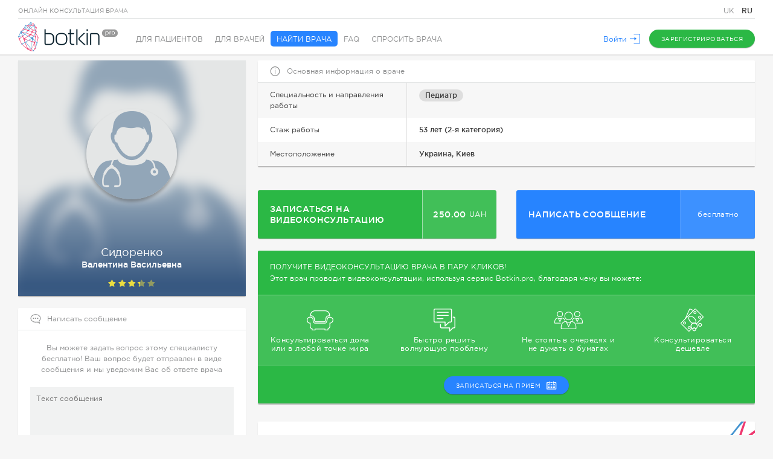

--- FILE ---
content_type: text/html; charset=UTF-8
request_url: https://botkin.pro/ru/main/doctor/sidorenko-valentina-vasilevna-1
body_size: 8307
content:
    <!DOCTYPE html>

    <!--[if lt IE 7]><html class="no-js lt-ie9 lt-ie8 lt-ie7" lang="ru-RU"><![endif]-->
    <!--[if IE 7]><html class="no-js lt-ie9 lt-ie8" lang="ru-RU"><![endif]-->
    <!--[if IE 8]><html class="no-js lt-ie9" lang="ru-RU"><![endif]-->
    <!--[if gt IE 8]><!-->
    <html class="no-js" lang="ru-RU"><!--<![endif]-->
    <head>
        <meta charset="UTF-8"/>
    <meta http-equiv="X-UA-Compatible" content="IE=edge">
    <title>Сидоренко Валентина Васильевна – Педиатр онлайн Botkin.pro</title>
    <meta name="viewport" content="width=device-width, initial-scale=1">
    <meta name="w1-verification" content="129584201515" />
    <link href="/favicon.ico" rel="shortcut icon" type="image/x-icon">

            <!-- Global site tag (gtag.js) - Google Ads: 872930739 -->
        <script async src="https://www.googletagmanager.com/gtag/js?id=AW-872930739"></script>
        <script>
            window.dataLayer = window.dataLayer || [];
            function gtag(){dataLayer.push(arguments);}
            gtag('js', new Date());

            gtag('config', 'AW-872930739');
            gtag('config', 'UA-84489147-1');
        </script>
    
    <meta name="csrf-param" content="_csrf">
<meta name="csrf-token" content="r9LcDb8Pgd-tbXUE1Wn7ja9dUyqeP45ByzDrsKkqgTzIk_E8i0D7j_8lWHGYNr_jxRwyUMZS0TG_Y6PTxXz4Sg==">
    <meta name="description" content="Сидоренко Валентина Васильевна Педиатр, . Врач Киев , Консультация от 250.00 UAH">
<meta property="fb:app_id" content="1762451860635483">
<meta property="og:title" content="Телемедицина – очень удобно">
<meta property="og:site_name" content="https://botkin.pro/">
<meta property="og:url" content="https://botkin.pro/ru/main/doctor/sidorenko-valentina-vasilevna-1">
<meta property="og:description" content="Записывайтесь на видеоконсультацию. Прошу поделиться с друзьями!">
<meta property="og:image" content="https://botkin.pro/uploads/images/visitCards/ea4eb49329550caaa1d2044105223721M3DG.png">
<meta property="og:image:alt" content="Сидоренко Валентина Васильевна">
<meta property="og:type" content="website">
<link href="https://botkin.pro/ru/main/doctor/sidorenko-valentina-vasilevna-1" rel="alternate" hreflang="ru-RU">
<link href="https://botkin.pro/main/doctor/sidorenko-valentina-vasilevna-1" rel="alternate" hreflang="uk-UA">
<link href="/assets/8654a803/css/vendor/jquery-ui.min.css?v=1458894947" rel="stylesheet">
<link href="/assets/8654a803/css/vendor/fancySelect.min.css?v=1499088907" rel="stylesheet">
<link href="/assets/8654a803/css/vendor/jquery.mCustomScrollbar.min.css?v=1458894947" rel="stylesheet">
<link href="/assets/8654a803/css/vendor/jquery.fancybox.min.css?v=1499088907" rel="stylesheet">
<link href="/assets/8654a803/css/vendor/select2.min.css?v=1458894947" rel="stylesheet">
<link href="/assets/8654a803/css/vendor/protip.min.css?v=1459183224" rel="stylesheet">
<link href="/assets/8654a803/css/vendor/slick.min.css?v=1499088907" rel="stylesheet">
<link href="/assets/8654a803/css/vendor/jquery.datetimepicker.min.css?v=1499088907" rel="stylesheet">
<link href="/assets/8654a803/css/normalize.min.css?v=1499088907" rel="stylesheet">
<link href="/assets/8654a803/css/style.min.css?v=1587462505" rel="stylesheet">
<link href="/assets/8654a803/css/responsive.min.css?v=1552984306" rel="stylesheet">
<script src="/assets/8654a803/js/vendor/modernizr.js?v=1458894948"></script>    <script type="application/ld+json">
        {
            "@context": "https://schema.org",
            "@type": "Organization",
            "name": "Botkin.pro",
            "legalName": "ФОП Гнилорибов Андрій Михайлович",
            "url": "https://botkin.pro",
            "logo": "https://botkin.pro/assets/780ef61c/img/logo_2.png",
            "foundingDate": "2015",
            "founders": [
                {
                    "@type": "Person",
                    "name": "Vladislav Gryn"
                },
                {
                    "@type": "Person",
                    "name": "Andrii Hnylorybov"
                }
            ],
            "contactPoint": {
                "@type": "ContactPoint",
                "contactType": "customer support",
                "telephone": "[+380-99-360-06-52]",
                "email": "info@botkin.pro"
            },
            "sameAs": [
                "https://www.facebook.com/botkin.pro/",
                "https://www.youtube.com/channel/UChGD-ISjVhP7ksaexPzswJQ"
            ]
        }
    </script>
</head>
<body>
    <!-- Facebook Pixel Code -->
    <script>
        !function(f,b,e,v,n,t,s){if(f.fbq)return;n=f.fbq=function(){n.callMethod?
            n.callMethod.apply(n,arguments):n.queue.push(arguments)};if(!f._fbq)f._fbq=n;
            n.push=n;n.loaded=!0;n.version='2.0';n.queue=[];t=b.createElement(e);t.async=!0;
            t.src=v;s=b.getElementsByTagName(e)[0];s.parentNode.insertBefore(t,s)}(window,
            document,'script','https://connect.facebook.net/en_US/fbevents.js');
        fbq('init', '1000439660057280'); // Insert your pixel ID here.
        fbq('track', 'PageView');
    </script>
    <noscript>
        <img height="1" width="1" style="display:none" src="https://www.facebook.com/tr?id=1000439660057280&ev=PageView&noscript=1" alt="" />
    </noscript>
    <!-- End Facebook Pixel Code -->
    <!-- Google Tag Manager -->
    <noscript>
        <iframe src="//www.googletagmanager.com/ns.html?id=GTM-P39M4S" height="0" width="0" style="display:none;visibility:hidden"></iframe>
    </noscript>
    <script>
        (function(w,d,s,l,i){w[l]=w[l]||[];w[l].push({'gtm.start':
            new Date().getTime(),event:'gtm.js'});var f=d.getElementsByTagName(s)[0],
            j=d.createElement(s),dl=l!='dataLayer'?'&l='+l:'';j.async=true;j.src=
            '//www.googletagmanager.com/gtm.js?id='+i+dl;f.parentNode.insertBefore(j,f);
        })(window,document,'script','dataLayer','GTM-P39M4S');
    </script>
    <!-- End Google Tag Manager -->
        <div class="l-body outer patient-doctor">
    <div class="page-header">
    <div class="wrap">
        <div class="row top-line">
            <span class="s-type">Онлайн консультация врача</span>
            <div class="lang">
            <a href="/main/doctor/sidorenko-valentina-vasilevna-1"
           class="lang__item ">
            UK        </a>
            <a href="/ru/main/doctor/sidorenko-valentina-vasilevna-1"
           class="lang__item active">
            RU        </a>
    </div>
                    </div>
        <div class="row">
            <a href="/ru" class="logo">
                <img src="/assets/8654a803/img/logo_2.png" alt="logo">
            </a>
            <!-- Menu Widget -->
                <ul class="head-menu">
                    <li class="nav-patient">
                <a href="/ru">
                    Для пациентов                </a>
            </li>
                    <li class="nav-doctor">
                <a href="/ru/doctor">
                    Для врачей                </a>
            </li>
                    <li class="nav-search active">
                <a href="/ru/our-doctors">
                    Найти врача                </a>
            </li>
                    <li class="nav-faq">
                <a href="/ru/faq">
                    FAQ                </a>
            </li>
                    <li class="nav-ask">
                <a href="/ru/questions">
                    Спросить врача                </a>
            </li>
            </ul>

            <!-- /Menu Widget -->
            <!-- User Area -->
            <div class="l-rgt buts">
                                    <a href="#" class="link l-action login-link login-resore-popup">
                        <span class="desk-version">Войти</span>
                        <span class="mob-version">Войти</span>
                        <span class="ic svg">
                            <i class="svg-ingect" data-src="/assets/8654a803/svg/login.svg"></i>
                        </span>
                    </a>
                                            <a href="/ru#section-11" class="btn btn-green js-create-account">
                            <span class="desk-version">Зарегистрироваться</span>
                            <span class="mob-version">Регистрация</span>
                            <span class="ic svg">
                                <i class="svg-ingect" data-src="/assets/8654a803/svg/create_account.svg"></i>
                            </span>
                        </a>
                                                </div>
            <!-- /User Area -->
        </div>
    </div>
</div>
    <div class="responsive-cont">
        <div class="cont-sm">
    <div class="pad">
        <div class="pannel profile-pan profile-new">
                                <div class="profile-b">
                                <div class="profile-info">
                    <div class="name"><strong>Сидоренко</strong>
                        Валентина Васильевна                    </div>
                                            <div class="stars">
                            <div class="l-1" style="width: 64px;"></div>
                            <div class="l-2" style="width: 56.48px;"></div>
                        </div>
                                    </div>

                <!-- Если врач не загрузил новую фотку, и у него в профиле осталась старая, добавляем этот блок.
                А так же, убираем фото из блока "profile-b" -->
                                <div class="old" style="display: block;">
                    <div class="old-b" style="background-image: url(/img/photo/doctor.png);"></div>
                    <div class="old-img" style="background-image: url(/img/photo/doctor.png);"></div>
                </div>
                            </div>
                            </div>
            <!-- Фиксированный блок, появляется при скролле -->
            <div class="fixed-profile">
                <div class="wrap">
                    <div class="fixed-profile_b">
                        <div class="name">Сидоренко Валентина Васильевна</div>
                        <div class="prof">Педиатр</div>
                    </div>
                    <div class="fixed-profile_b">
                                                    <div data-id="2485" class="btn btn-green btn-abs login-link login-resore-popup to-schedule btn_double">
                                Записаться на видеоконсультацию                                <span class="svg"><i class="svg-ingect" data-src="/assets/8654a803/svg/calendar.svg"> </i></span>
                            </div>
                        
                                                    <a href="/ru/question/one/write-question?doctorId=2485" class="btn btn-blue">
                                Написать сообщение                                <span class="svg"><i class="svg-ingect" data-src="/assets/8654a803/svg/letter.svg"> </i></span>
                            </a>
                                            </div>
                </div>
            </div>
                                                            <form id="guest-question" action="/question/one/patient?doctorId=2485" method="post">
<input type="hidden" name="_csrf" value="r9LcDb8Pgd-tbXUE1Wn7ja9dUyqeP45ByzDrsKkqgTzIk_E8i0D7j_8lWHGYNr_jxRwyUMZS0TG_Y6PTxXz4Sg==">    <div class="pannel pan-white marg-t send-question">
        <div class="pan-head">
            <span class="svg">
                <i class="svg-ingect" data-src="/assets/8654a803/svg/menu_consultant.svg"></i>
            </span>
            <h3>Написать сообщение</h3>
        </div>
        <div class="pad">
            <div class="info-txt">
                Вы можете задать вопрос этому специалисту бесплатно! Ваш вопрос будет отправлен в виде сообщения и мы уведомим Вас об ответе врача            </div>
            <div class="row form">
                <div class="inp-group">
                    <div class="field">
                        <div class="form-group field-blockform-text required">

<textarea id="blockform-text" class="autosize" name="BlockForm[text]" rows="5" cols="30" placeholder="Текст сообщения" aria-required="true"></textarea>

<p class="help-block help-block-error"></p>
</div>                    </div>
                </div>
            </div>
                            <div class="row buts">
                    <button type="submit" class="btn btn-blue fill-question-form">
                        <span class="svg">
                            <i class="svg-ingect" data-src="/assets/8654a803/svg/send.svg"></i>
                        </span>
                        Отправить сообщение                    </button>
                </div>
                    </div>
    </div>
</form>                                                </div>
    </div>        <div class="cont-big">
            <div class="pad">
                <!-- Информация о враче -->
<div class="pannel pan-white doc-info" >
    <div class="pan-head">
        <span class="svg">
            <i class="svg-ingect" data-src="/assets/8654a803/svg/info.svg"></i>
        </span>
        <h3>Основная информация о враче</h3>
    </div>
    <div class="info-table">
                            <div class="info-table_item">
            <div class="info-table_col">
                Специальность и направления работы            </div>
            <div class="info-table_col">
                <ul class="professions">
                    <li class="name-pill protip" data-pt-classes="tip-default tip-ask-doctor" data-pt-title="Врач, занимающийся диагностикой, лечением и профилактикой болезней у детей">
                        <a href="/ru/our-doctors/pediatrician">
                            Педиатр                        </a>
                    </li>
                                                                            </ul>
            </div>
        </div>
                        <div class="info-table_item">
            <div class="info-table_col">
                Стаж работы            </div>
            <div class="info-table_col">
                53 лет                                    (2-я категория)
                            </div>
        </div>
                <div class="info-table_item">
            <div class="info-table_col">
                Местоположение            </div>
            <div class="info-table_col">
                Украина, Киев            </div>
        </div>
                            </div>
</div>

<div class="profile-actions">
        <div data-id="2485" class="btn btn-green btn-abs login-link login-resore-popup to-schedule btn_double">
        <div class="btn-text">Записаться на видеоконсультацию</div>
        <div class="btn-price"><span>250.00</span>UAH</div>
    </div>
                <a href="/ru/question/one/write-question?doctorId=2485" class="btn btn-blue">
            <div class="btn-text">Написать сообщение</div>
            <div class="btn-price">бесплатно</div>
        </a>
    </div>

                <div class="reviews-list-container">
                                <div class="pannel doc-promotion marg-t">
            <div class="head">
                <div class="pad">
                    <p>Получите видеоконсультацию врача в пару кликов!</p>
                    <span>Этот врач проводит видеоконсультации, используя сервис Botkin.pro, благодаря чему вы можете:</span>
                </div>
            </div>
            <ul class="features">
                <li>
                    <div style="background-image: url('/assets/8654a803/img/doc-promotion/1.png')" class="icon"></div>
                    <span>Консультироваться дома или в любой точке мира</span>
                </li>
                <li>
                    <div style="background-image: url('/assets/8654a803/img/doc-promotion/2.png')" class="icon"></div>
                    <span>Быстро решить волнующую проблему</span>
                </li>
                <li>
                    <div style="background-image: url('/assets/8654a803/img/doc-promotion/3.png')" class="icon"></div>
                    <span>Не стоять в очередях и не думать о бумагах</span>
                </li>
                <li>
                    <div style="background-image: url('/assets/8654a803/img/doc-promotion/4.png')" class="icon"></div>
                    <span>Консультироваться дешевле</span>
                </li>
            </ul>
                            <div class="row buts">
                    <a href="/ru#section-11" data-id="2485" class="btn btn-blue  js-create-account to_appointment">
                        <span class="svg">
                            <i class="svg-ingect" data-src="/assets/8654a803/svg/schedule.svg"></i>
                        </span>
                        записаться на прием                    </a>
                </div>
                    </div>
                    </div>
            </div>
            <div class="row">
    <div class="cont-masonry">
        <div class="grid-sizer"></div>
        <div class="gutter-sizer"></div>
            </div>
    <input type="hidden" name="next_page" value="2">
    <input type="hidden" name="doctor_id" value="2485">
</div>
                <div class="pad">
        <div class="pannel pan-white seo-links artbg">
            <div class="pad">
                                    <a href="/ru/our-doctors/pediatrician/1/1/1">Все врачи со специальностью Педиатр в городе Киев</a>
                            </div>
        </div>
    </div>
        </div>
    </div>
    <div class="footer-cont">
    <div class="page-footer">
        <div class="pad">
            <div class="top_line row">
                <div class="f-rate col">
                    <span class="svg f-logo">
                        <i class="svg-ingect" data-src="/assets/8654a803/svg/logo_heart.svg"></i>
                    </span>
                    <p class="h3">Хотите поделиться впечатлениями о нашем сервисе?</p>
                    <a href="#" class="btn btn-red not-authorized-access">
                        <span class="svg">
                            <i class="svg-ingect" data-src="/assets/8654a803/svg/thumbsup.svg"></i>
                        </span>
                        Оставьте отзыв                    </a>
                    <a href="http://www.facebook.com/sharer/sharer.php?u=https://botkin.pro/ru/?utm_source=facebook&utm_medium=share&utm_campaign=global_repost" target="_blank">
                        <div class="btn btn-blue">
                            <span class="svg">
                                <i class="svg-ingect" data-src="/assets/8654a803/svg/facebook2.svg"></i>
                            </span>Рассказать</div>
                    </a>
                </div>
                                <div class="f-socials col">
                    <p class="h3">мы в соцсетях</p>
                    <div class="row">
                                                                                                                                                    <a href="https://www.youtube.com/channel/UChGD-ISjVhP7ksaexPzswJQ" class="svg youtube protip" data-pt-classes="tip-default tip-ask-doctor" data-pt-title="Youtube" target="_blank">
                                <i class="svg-ingect" data-src="/assets/8654a803/svg/youtube2.svg"></i>
                            </a>
                                                                    </div>
                </div>
                <div class="f-feedback l-rgt">
                    <p class="h3">технические вопросы?</p>
                    <a href="/ru/contacts" class="btn btn-blue">
                        <span class="svg">
                            <i class="svg-ingect" data-src="/assets/8654a803/svg/letter.svg"></i>
                        </span>
                        Напишите нам                    </a>
                </div>
            </div>
            <div class="row bot_line">
                <span class="copyright">
                    © BOTKIN PRO Все права защищены                </span>
                <div class="lang">
            <a href="/main/doctor/sidorenko-valentina-vasilevna-1"
           class="lang__item ">
            UK        </a>
            <a href="/ru/main/doctor/sidorenko-valentina-vasilevna-1"
           class="lang__item active">
            RU        </a>
    </div>
                <ul class="terms">
                    <li>
                        <a href="/ru/terms-of-service-UA">
                            Пользовательское соглашение                        </a>
                    </li>
                    <li>
                        <a href="/ru/privacy-policy-UA">
                            Политика конфиденциальности                        </a>
                    </li>
                    <li>
                                                    <a href="/ru/faq">
                                Помощь                            </a>
                                            </li>
                    <li>
                        <a href="/ru/encyclopedia">
                            Энциклопедия                        </a>
                    </li>
                    <li>
                        <a href="/ru/partners">
                            Партнерам                        </a>
                    </li>
                    <li>
                        <a href="/ru/contacts">
                            Контакты                        </a>
                    </li>
                </ul>
                <div class="made_by">
                    <span>
                        Разработка                        <a href="https://freshtech.global/" target="_blank">freshtech</a>
                    </span>
                </div>
            </div>
        </div>
    </div>
</div>
</div>
    <!-- Popups -->
            <!-- Not Authorized Access Popup Widget -->
<div class="popup-bg main-not-authorized-access-popup">
    <a class="popup-close js-close-popup">
        Закрыть        <span class="svg">
            <i class="svg-ingect" data-src="/assets/8654a803/svg/cross.svg"></i>
        </span>
    </a>
    <div class="popup-window js-vertical-center">
        <div class="popup-content">
            <p class="h2 popup-tit">Требуется авторизация</p>
            <p class="info-txt">
                Для продолжения необходимо войти или зарегистрироваться на сайте            </p>
            <div class="row buts">
                <a href="#" class="btn btn-green login-resore-popup js-close-popup">
                    Войти                </a>
                <a href="/ru#section-11" class="btn btn-blue js-create-account js-close-popup">
                    Зарегистрироваться                </a>
            </div>
        </div>
    </div>
</div>
<!-- /Not Authorized Access Popup Widget -->        <!-- Login Restore Form Popup -->
<div class="popup-bg main-login-restore-popup" id="pop-login">
    <a class="popup-close js-close-popup">
        Закрыть        <span class="svg">
            <i class="svg-ingect" data-src="/assets/8654a803/svg/cross.svg"></i>
        </span>
    </a>
    <div class="popup-window js-vertical-center">
        <!-- Login Form -->
        <div class="popup-content login-form-container">
            <p class="h2 popup-tit">Вход в личный кабинет</p>
            <form id="user-auth-form" action="/ru/auth/login" method="post">
<input type="hidden" name="_csrf" value="r9LcDb8Pgd-tbXUE1Wn7ja9dUyqeP45ByzDrsKkqgTzIk_E8i0D7j_8lWHGYNr_jxRwyUMZS0TG_Y6PTxXz4Sg==">            <div class="form">
                <div class="row auth-methods">
                    <div class="regular">
                        <div class="row inp-group">
                            <div class="form-group field-userloginform-email required">
<label class="f-tit" for="userloginform-email">E-mail</label><div class="field"><input type="text" id="userloginform-email" class="form-control" name="UserLoginForm[email]" autocomplete="off" aria-required="true"><p class="help-block help-block-error"></p></div>
</div>                        </div>
                        <div class="row inp-group">
                            <div class="form-group field-userloginform-password required">
<label class="f-tit" for="userloginform-password">Пароль</label><div class="field"><input type="password" id="userloginform-password" class="form-control" name="UserLoginForm[password]" autocomplete="off" aria-required="true"><p class="help-block help-block-error"></p></div>
</div>                        </div>
                        <div class="row">
                            <span class="w_check">
                                <input type="checkbox" id="check2" name="UserLoginForm[remember]" value="1">                                <label for="check2">Запомнить меня</label>
                            </span>
                            <a href="#" class="link l-rgt to-restore-form">Забыли пароль?</a>
                        </div>
                    </div>
                    <div class="or">
                        <span>или</span>
                    </div>
                    <div class="social">
                        <label>Войти с помощью</label>
                        <a href="/ru/auth/facebook-auth?authclient=facebook&display=popup&userType=1" target="_blank" class="btn btn-blue btn-fb">
                            <span></span>
                            Facebook</a>
                    </div>
                </div>
                <input type="hidden" name="action" value="login">                <div class="row buts">
                    <button type="button" class="btn btn-gray js-close-popup">
                        Отмена                        <span class="svg">
                            <i class="svg-ingect" data-src="/assets/8654a803/svg/cross.svg"></i>
                        </span>
                    </button>
                    <button type="submit" class="btn btn-green"
                            onclick="gtag('event', 'login', {'event_category': 'engagement'})">
                        Войти                        <span class="svg">
                            <i class="svg-ingect" data-src="/assets/8654a803/svg/arrow_right.svg"></i>
                        </span>
                        <span class="btn-loader">
                            <ins class="b1"></ins>
                            <ins class="b2"></ins>
                            <ins class="b3"></ins>
                        </span>
                    </button>
                </div>
            </div>
            </form>            <div class="row to-reg">
                Еще не зарегистрированы?
                <a href="/ru#section-11" class="link js-close-popup">Зарегистрироваться</a>
            </div>
        </div>

        <!-- /Login Form -->
        <!-- Restore Form -->
        <div class="popup-content restore-form-container" style="display: none;">
            <p class="h2 popup-tit">Восстановление доступа</p>
            <form id="user-restore-form" action="/ru/auth/restore" method="post">
<input type="hidden" name="_csrf" value="r9LcDb8Pgd-tbXUE1Wn7ja9dUyqeP45ByzDrsKkqgTzIk_E8i0D7j_8lWHGYNr_jxRwyUMZS0TG_Y6PTxXz4Sg==">            <div class="form">
                <div class="row inp-group">
                    <div class="form-group field-userpasswordrestoreform-email required">
<label class="f-tit" for="userpasswordrestoreform-email">E-MAIL</label><div class="field"><input type="text" id="userpasswordrestoreform-email" class="form-control" name="UserPasswordRestoreForm[email]" autocomplete="off" aria-required="true"><p class="help-block help-block-error"></p></div>
</div>                </div>
            </div>
            <input type="hidden" name="action" value="restore">            <div class="row buts">
                <button type="button" class="btn btn-gray js-close-popup">
                    Отмена                    <span class="svg">
                        <i class="svg-ingect" data-src="/assets/8654a803/svg/cross.svg"></i>
                    </span>
                </button>
                <button type="submit" class="btn btn-green">
                    Восстановить пароль                    <span class="svg">
                        <i class="svg-ingect" data-src="/assets/8654a803/svg/arrow_right.svg"></i>
                    </span>
                    <span class="btn-loader">
                        <ins class="b1"></ins>
                        <ins class="b2"></ins>
                        <ins class="b3"></ins>
                    </span>
                </button>
            </div>
            <div class="row to-reg">
                Вернуться к форме входа в <a href="#" class="link to-login-form">личный кабинет</a>.            </div>
            </form>            <div class="row to-reg restore-form-success" style="display: none;">
                Процедура восстановления доступа к аккаунту запущена. Вам на почту отправлено сообщение со ссылкой и дальнейшими инструкциями            </div>
        </div>
        <!-- /Restore Form -->
    </div>
</div>
<!-- /Login Restore Form Popup -->        <!-- /Popups -->
    <script src="/assets/8654a803/js/yii2/jquery.min.js?v=1499088907"></script>
<script src="/assets/8654a803/js/yii2/yii.min.js?v=1499088907"></script>
<script src="/assets/8654a803/js/vendor.min.js?v=1552984306"></script>
<script src="/assets/8654a803/js/iiifx.js-i18n.min.js?v=1499088907"></script>
<script src="/assets/8654a803/js/main.min.js?v=1585746282"></script>
<script src="/assets/8654a803/js/mainpage.min.js?v=1552984306"></script>
<script src="/assets/8654a803/js/main-not-authorized-access-popup.min.js?v=1499088907"></script>
<script src="/assets/8654a803/js/main-login-restore-form-popup.min.js?v=1546510006"></script>
<script src="/assets/8654a803/js/async-notification.min.js?v=1499088907"></script>
<script src="/assets/8654a803/js/main-top-doctors.min.js?v=1546426011"></script>
<script src="/assets/8654a803/js/doctor-reviews-widget.js?v=1479800238"></script>
<script src="/assets/8654a803/js/doctor-info.js?v=1488805682"></script>
<script src="/assets/8654a803/js/yii2/yii.validation.min.js?v=1499088907"></script>
<script src="/assets/8654a803/js/yii2/yii.activeForm.min.js?v=1499088907"></script>
<script>$( window ).scroll(function() {
		checkFixedProfile();
	});

	function checkFixedProfile() {
		var actionBlockOffset = $( '.profile-actions' ).offset().top;
		var actionBlockHeight = $( '.profile-actions' ).height();
		var actionBlock = actionBlockOffset + actionBlockHeight;
		var fixedProfile = $( '.fixed-profile' );

		if ($(this).scrollTop() > actionBlock) {
			fixedProfile.addClass('active');
		} else {
			fixedProfile.removeClass('active');
		}
	}

	checkFixedProfile();
	
	//Check IE browser
function getInternetExplorerVersion() {
    var rv = -1;
    if (navigator.appName == 'Microsoft Internet Explorer') {
        var ua = navigator.userAgent;
        var re  = new RegExp("MSIE ([0-9]{1,}[\.0-9]{0,})");
        if (re.exec(ua) != null)
            rv = parseFloat( RegExp.$1 );
    } else if (navigator.appName == 'Netscape') {
        var ua = navigator.userAgent;
        var re  = new RegExp("Trident/.*rv:([0-9]{1,}[\.0-9]{0,})");
        if (re.exec(ua) != null)
            rv = parseFloat( RegExp.$1 );
    }
    return rv;
}

if(getInternetExplorerVersion()!==-1){
  	document.body.classList.add("ie");
}
if(typeof JSI18N==='undefined')JSI18N={};JSI18N.activeLanguage={"id":"2","title":"Русский","locale":"ru-RU","code":"ru","is_default":0,"project":"botkin"};JSI18N.languageList=[{"id":"2","title":"Русский","locale":"ru-RU","code":"ru","is_default":0,"project":"botkin"},{"id":"3","title":"Українська","locale":"uk-UA","code":"uk","is_default":1,"project":"botkin"}];JSI18N.messageList={"frontend.user-status":{"status-online":"В сети","status-offline":"Не в сети"},"botkin.fast-search":{"all-doctors":"Все врачи","doctors-by-speciality":"Врачи по специальности"}};</script>
<script>jQuery(function ($) {
jQuery('#guest-question').yiiActiveForm([{"id":"blockform-text","name":"text","container":".field-blockform-text","input":"#blockform-text","error":".help-block.help-block-error","enableAjaxValidation":true,"validate":function (attribute, value, messages, deferred, $form) {yii.validation.required(value, messages, {"message":"Необходимо заполнить «Текст»."});yii.validation.string(value, messages, {"message":"Значение «Текст» должно быть строкой.","max":2000,"tooLong":"Значение «Текст» должно содержать максимум 2 000 символов.","skipOnEmpty":1});}}], {"validationUrl":"\/ru\/question\/one\/ajax-validator?m=question"});
jQuery('#user-auth-form').yiiActiveForm([{"id":"userloginform-email","name":"email","container":".field-userloginform-email","input":"#userloginform-email","error":".help-block.help-block-error","enableAjaxValidation":true,"validateOnChange":false,"validateOnBlur":false},{"id":"userloginform-password","name":"password","container":".field-userloginform-password","input":"#userloginform-password","error":".help-block.help-block-error","enableAjaxValidation":true,"validateOnChange":false,"validateOnBlur":false}], {"validationUrl":"\/ru\/auth\/ajax-validator?m=userlogin"});
jQuery('#user-restore-form').yiiActiveForm([{"id":"userpasswordrestoreform-email","name":"email","container":".field-userpasswordrestoreform-email","input":"#userpasswordrestoreform-email","error":".help-block.help-block-error","enableAjaxValidation":true,"validateOnChange":false,"validateOnBlur":false}], []);
});</script></body>
</html>


--- FILE ---
content_type: image/svg+xml
request_url: https://botkin.pro/assets/8654a803/svg/thumbsup.svg
body_size: 919
content:
<?xml version="1.0" encoding="utf-8"?>
<!-- Generator: Adobe Illustrator 16.0.0, SVG Export Plug-In . SVG Version: 6.00 Build 0)  -->
<!DOCTYPE svg PUBLIC "-//W3C//DTD SVG 1.1//EN" "http://www.w3.org/Graphics/SVG/1.1/DTD/svg11.dtd">
<svg version="1.1" id="Layer_1" xmlns="http://www.w3.org/2000/svg" xmlns:xlink="http://www.w3.org/1999/xlink" x="0px" y="0px"
	 width="15.375px" height="15.729px" viewBox="0 0 15.375 15.729" preserveAspectRatio="xMidYMid meet" enable-background="new 0 0 15.375 15.729" xml:space="preserve">
<path fill="#FFFFFF" d="M13.49,6.127h-2.786c-0.292,0-0.428-0.255-0.428-0.426c0.006-0.355,0.686-2.717,0.918-3.319
	c0.145-0.716-0.278-1.515-1.029-1.806c-0.089-0.018-0.179-0.027-0.269-0.027l-0.052,0V0.546L9.784,0.553
	C9.731,0.557,9.68,0.564,9.629,0.573l0.003,0.021C9.201,0.717,8.676,1.018,8.419,1.445c-0.09,0.149-0.33,0.61-0.628,1.184
	C7.31,3.553,6.31,5.476,6.085,5.723C5.79,6.018,5.532,6.127,5.134,6.127L0.919,6.126v8.415l10.715,0.001
	c0.57,0,1.148-0.393,1.312-0.881c0.593-1.643,1.974-5.526,1.974-6.107C14.919,6.727,14.318,6.127,13.49,6.127z M4.704,13.541H1.919
	V7.126h2.785V13.541z M12,13.333c-0.025,0.069-0.203,0.209-0.366,0.209h-6V7.081c0.435-0.087,0.804-0.296,1.158-0.65
	c0.263-0.263,0.817-1.286,1.886-3.34C8.963,2.543,9.19,2.103,9.276,1.961c0.098-0.164,0.376-0.327,0.542-0.404l0.065-0.008v0
	l0.03-0.004c0.204,0.106,0.349,0.399,0.326,0.551C10.077,2.503,9.276,5.115,9.276,5.7c0,0.787,0.641,1.427,1.428,1.427h2.786
	c0.28,0,0.429,0.147,0.429,0.414C13.887,7.933,12.92,10.787,12,13.333z"/>
</svg>


--- FILE ---
content_type: image/svg+xml
request_url: https://botkin.pro/assets/8654a803/svg/login.svg
body_size: 441
content:
<?xml version="1.0" encoding="utf-8"?>
<!-- Generator: Adobe Illustrator 19.2.0, SVG Export Plug-In . SVG Version: 6.00 Build 0)  -->
<svg version="1.1" id="Layer_1" xmlns="http://www.w3.org/2000/svg" xmlns:xlink="http://www.w3.org/1999/xlink" x="0px" y="0px"
	 viewBox="0 0 16 15" style="enable-background:new 0 0 16 15;" xml:space="preserve">
<style type="text/css">
	.st0{fill:#909191;}
</style>
<path class="st0" d="M6,0v1h9v13H6v1h10V0H6z M7.6,5.4C7.5,5.4,7,4.9,7,5v2H0v1h7v2c0,0.1-0.1,0.1,0,0l3.3-2.3
	c0.1-0.1,0.1-0.2,0-0.3L7.7,5.5C7.7,5.4,7.6,5.4,7.6,5.4z"/>
</svg>


--- FILE ---
content_type: application/javascript
request_url: https://botkin.pro/assets/8654a803/js/iiifx.js-i18n.min.js?v=1499088907
body_size: 207
content:
"undefined"==typeof JSI18N&&(JSI18N={}),JSI18N.t=function(t,e){return t&&e?"undefined"!=typeof this.messageList?"object"==typeof this.messageList[t]&&"string"==typeof this.messageList[t][e]?this.messageList[t][e]:"[JS:"+t+":"+e+"]":"[JSI18N:List not found!]":""};

--- FILE ---
content_type: image/svg+xml
request_url: https://botkin.pro/assets/8654a803/svg/facebook2.svg
body_size: 494
content:
<?xml version="1.0" encoding="utf-8"?>
<!-- Generator: Adobe Illustrator 17.1.0, SVG Export Plug-In . SVG Version: 6.00 Build 0)  -->
<!DOCTYPE svg PUBLIC "-//W3C//DTD SVG 1.1//EN" "http://www.w3.org/Graphics/SVG/1.1/DTD/svg11.dtd">
<svg version="1.1" id="Layer_1" xmlns="http://www.w3.org/2000/svg" xmlns:xlink="http://www.w3.org/1999/xlink" x="0px" y="0px"
	 viewBox="0 0 16 16" enable-background="new 0 0 16 16" xml:space="preserve">
<g>
	<path fill="#FFFFFF" d="M12.4,0.3v2.5h-1.6c-0.6,0-1,0.1-1.2,0.3c-0.2,0.2-0.3,0.6-0.3,1v1.8h3l-0.4,2.8H9.3v7.1H6.2V8.7H3.6V5.9
		h2.6V3.8c0-1.2,0.4-2.1,1.1-2.7c0.7-0.6,1.6-1,2.8-1C11.1,0.2,11.8,0.2,12.4,0.3z"/>
</g>
</svg>
